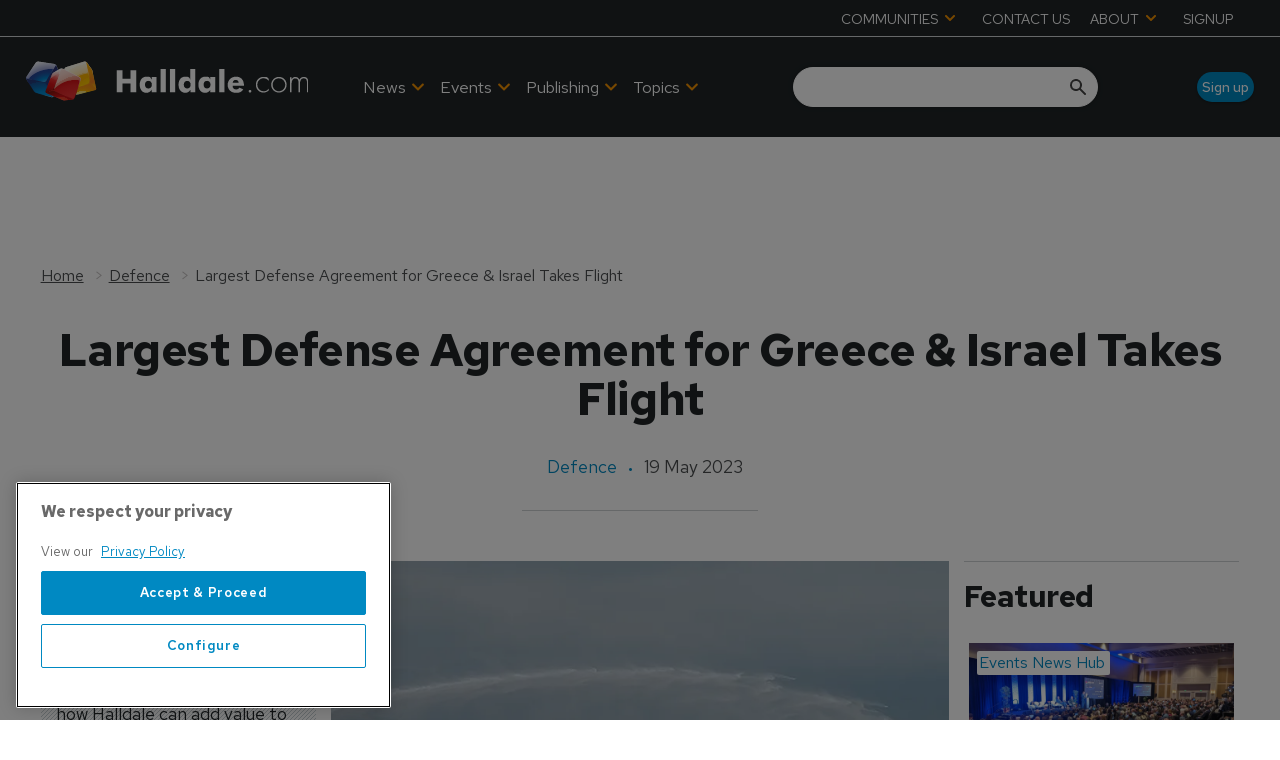

--- FILE ---
content_type: text/html; charset=utf-8
request_url: https://www.google.com/recaptcha/api2/aframe
body_size: 265
content:
<!DOCTYPE HTML><html><head><meta http-equiv="content-type" content="text/html; charset=UTF-8"></head><body><script nonce="BAOuZbYl9TEGV7d6vYzdfQ">/** Anti-fraud and anti-abuse applications only. See google.com/recaptcha */ try{var clients={'sodar':'https://pagead2.googlesyndication.com/pagead/sodar?'};window.addEventListener("message",function(a){try{if(a.source===window.parent){var b=JSON.parse(a.data);var c=clients[b['id']];if(c){var d=document.createElement('img');d.src=c+b['params']+'&rc='+(localStorage.getItem("rc::a")?sessionStorage.getItem("rc::b"):"");window.document.body.appendChild(d);sessionStorage.setItem("rc::e",parseInt(sessionStorage.getItem("rc::e")||0)+1);localStorage.setItem("rc::h",'1768689568680');}}}catch(b){}});window.parent.postMessage("_grecaptcha_ready", "*");}catch(b){}</script></body></html>